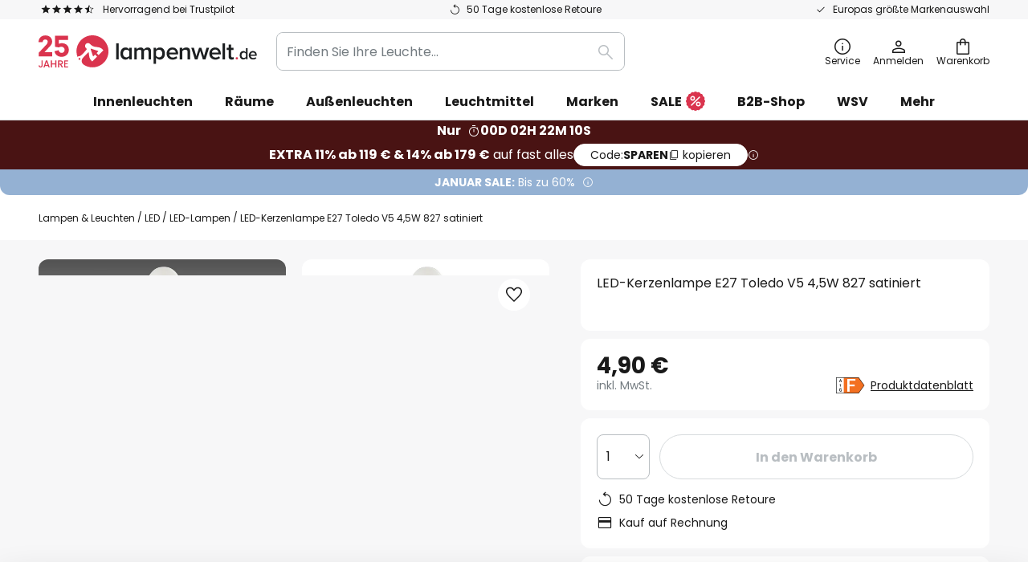

--- FILE ---
content_type: text/javascript; charset=utf-8
request_url: https://www.lampenwelt.de/static/version1768548226/frontend/LW/LampenweltB2C/de_DE/requirejs-min-resolver.min.js
body_size: 126
content:
(function(){var ctx=require.s.contexts._,origNameToUrl=ctx.nameToUrl,baseUrl=ctx.config.baseUrl;ctx.nameToUrl=function(){var url=origNameToUrl.apply(ctx,arguments);if(url.indexOf(baseUrl)===0&&!url.match(/\/tiny_mce_6\//)&&!url.match(/\/v1\/songbird/)&&!url.match(/https:\/\/www.recaptcha.net\/recaptcha\/api.js/)){url=url.replace(/(\.min)?\.js$/,'.min.js');}
return url;};})();